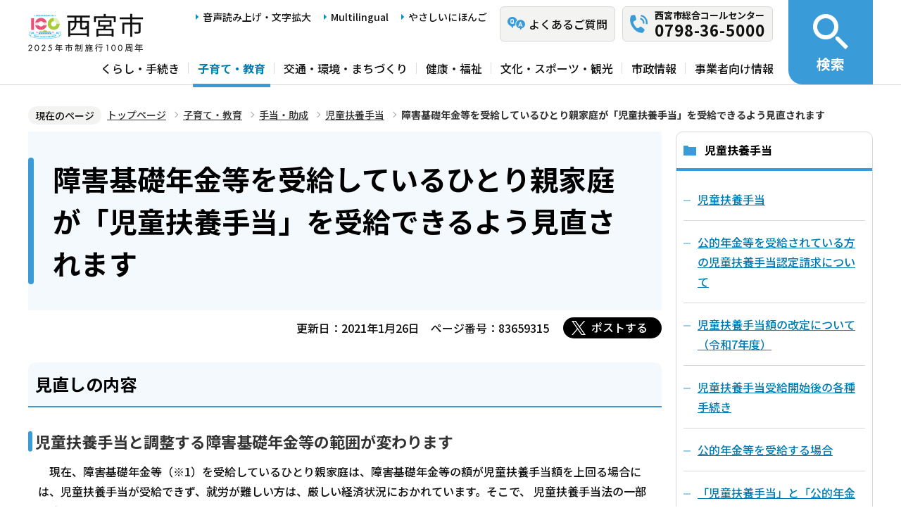

--- FILE ---
content_type: text/html; charset=UTF-8
request_url: https://www.nishi.or.jp/kosodate/teate/jidofuyoteate/202103SyougaiNenkin.html
body_size: 7249
content:
<!DOCTYPE html>
<html lang="ja" prefix="og: http://ogp.me/ns# article: http://ogp.me/ns/article#">
<head>
<meta name="viewport" content="width=device-width, initial-scale=1">
<meta name="referrer" content="no-referrer-when-downgrade">
<meta charset="UTF-8">
<meta name="Author" content="Nishinomiya City">
<meta http-equiv="X-UA-Compatible" content="IE=edge">
<link rel="shortcut icon" href="/favicon.ico">
<link rel="apple-touch-icon" href="/images/apple-touch-icon.png">
<meta property="og:title" content="障害基礎年金等を受給しているひとり親家庭が「児童扶養手当」を受給できるよう見直されます">
<meta property="og:type" content="article">
<meta property="og:url" content="https://www.nishi.or.jp/kosodate/teate/jidofuyoteate/202103SyougaiNenkin.html">
<meta property="og:image" content="https://www.nishi.or.jp/images/ogp.png">
<meta property="og:description" content="">



<link rel="stylesheet" media="all" href="/css/2023_style.wysiwyg.css">
<link rel="stylesheet" media="all" href="/css/2023_style.tableconverter.css">
<link rel="stylesheet" media="all" href="/css/2023_style_parts.css">
<link rel="stylesheet" href="/css/2023_style_smph.css" media="screen and (max-width: 1023px)">
<link rel="stylesheet" href="/css/2023_style_pc.css" media="screen and (min-width: 1024px), print">
<link rel="stylesheet" href="/css/2023_style_print.css" media="print">
<link rel="stylesheet" href="/css/lightbox.css" media="screen">
<title>障害基礎年金等を受給しているひとり親家庭が「児童扶養手当」を受給できるよう見直されます｜西宮市ホームページ</title>
<script src="/js/jquery.min.js"></script>
<script src="/js/id.js"></script>




<script src="/js/viewport.js"></script>
<script src="/js/jquery.cookie.min.js"></script>
<script src="/js/analyticscode.js"></script>
<script src="https://tsutaeru.cloud/assets/snippet/js/tsutaeru_mo.js"></script> 
<script>
// <![CDATA[
__tsutaeruMO.init({
access_token: '1bcfcffa-c445-45c4-bc46-d63213e05049',
exclusion_class: 'class_name',
toolbar: {
message: true,
fixed: false
}
});
// ]]>
</script>
<!-- Google Tag Manager -->
<script>
// <![CDATA[
(function(w,d,s,l,i){w[l]=w[l]||[];w[l].push({'gtm.start':new Date().getTime(),event:'gtm.js'});var f=d.getElementsByTagName(s)[0],j=d.createElement(s),dl=l!='dataLayer'?'&l='+l:'';j.async=true;j.src='https://www.googletagmanager.com/gtm.js?id='+i+dl;f.parentNode.insertBefore(j,f);})(window,document,'script','dataLayer','GTM-N3PHRW5');
// ]]>
</script>
<!-- End Google Tag Manager -->
</head>
<body id="base">
<!-- Google Tag Manager (noscript) -->
<noscript><iframe title="Google Tag Manager" src="https://www.googletagmanager.com/ns.html?id=GTM-N3PHRW5" height="0" width="0" style="display:none;visibility:hidden"></iframe></noscript>
<!-- End Google Tag Manager (noscript) -->

<div id="basebg" class="honcyo">
<noscript>
<p class="jsmessage">このホームページではJavaScriptを使用しています。<br>JavaScriptの使用を有効にしていない場合は、一部の機能が正確に動作しない恐れがあります。<br>お手数ですがJavaScriptの使用を有効にしてください。</p>
</noscript>
<div class="blockjump txtno-display"><a id="PTOP">このページの先頭です</a></div>
<p class="blockskip"><a href="#CONT" class="skip">メニューを飛ばして本文へ</a></p>
<div id="baseall" class="baseall">
<!-- ▼ヘッダーここから▼ -->
<header class="header" role="banner">
  <div class="header_wp">
    <div class="header_l">
      <div class="header_r">
        <div class="headlist_wp">
          <div id="header_logo">
            <div>
              <a href="/index.html">
                <img src="/images/header_logo.png" alt="西宮市　NISHINOMIYA CITY">
              </a>
            </div>
          </div><!-- div header_logo -->
          <ul class="headlist1 sp-none">
            <li><a href="https://www.zoomsight-sv2.jp/NISHI/controller/index.html#https://www.nishi.or.jp/">音声読み上げ・文字拡大</a></li>
            <li lang="en"><a href="/multilingual/index.html">Multilingual</a></li>
            <li><a class="easyjp-link" href="https://tsutaeru.cloud/easy.php?uri=https://www.nishi.or.jp/">やさしいにほんご</a></li>
          </ul>
          <ul class="headlist2 sp-none">
            <li class="qaLink"><a href="https://www.nishinomiya-city-callcenter.jp/" target="_blank" rel="noopener noreferrer"><span>よくあるご質問</span></a></li>
            <li class="callcenterLink"><a href="/shisei/koho/sougou-call/20230524121659570.html"><span>西宮市総合コールセンター</span><span class="callcenterTel">0798-36-5000</span></a></li>
          </ul>
        </div><!-- div headlist_wp -->
        <div class="gnavi_wp sp-none">
          <nav aria-label="メインメニュー">
            <ul class="gnavi">
              <li><a href="/kurashi/index.html">くらし・手続き</a></li>
              <li><a href="/kosodate/index.html">子育て・教育</a></li>
              <li><a href="/kotsu/index.html">交通・環境・まちづくり</a></li>
              <li><a href="/kenko/index.html">健康・福祉</a></li>
              <li><a href="/bunka/index.html">文化・スポーツ・観光</a></li>
              <li><a href="/shisei/index.html">市政情報</a></li>
              <li><a href="/jigyoshajoho/index.html">事業者向け情報</a></li>
            </ul>
          </nav>
        </div><!-- div gnavi_wp -->
      </div><!-- div header_r -->
      <div class="spHeadMenu_wp pc-none">
        <ul class="spHeadMenu">
          <li><a href="https://www.nishinomiya-city-callcenter.jp/" target="_blank" rel="noopener noreferrer">FAQ</a></li>
          <li><a href="/shisei/koho/sougou-call/20230524121659570.html">コールセンター</a></li>
          <li><a id="toggle02" href="javascript:void(0)">検索</a></li>
          <li><a id="toggle03" href="javascript:void(0)">メニュー</a></li>
        </ul>
      </div><!-- div spHeadMenu_wp -->
    </div><!-- div header_l -->
    <div class="header_kensaku_btn_wp sp-none">
      <a id="toggle01" href="javascript:void(0)"><span>検索</span></a>
    </div><!-- div header_kensaku_btn_wp -->
    <div class="header_kensaku_menu sp-none" id="header_kensaku_menu">
      <!-- 検索メニュー埋込 -->
    </div><!-- div header_kensaku_menu -->
    <div class="spHeader_kensaku_menu pc-none" id="spHeader_kensaku_menu">
      <!-- SP検索メニュー埋込 -->
    </div><!-- div spHeader_kensaku_menu -->
    <div class="spHeader_menu pc-none" id="spHeader_menu">
      <!-- SPメニュー埋込 -->
    </div><!-- div spHeader_menu -->
  </div><!-- div header_wp -->
</header>
<!-- ▲ヘッダーここまで▲ -->
<!--▽パンくずナビ▽-->
<nav aria-label="現在位置">
<div class="pankuzu">
<div class="block">
<div class="box">
<div class="box-inner">
<ol class="clearfix">
<li class="pk-img">現在のページ</li>
<li><a href="/index.html">トップページ</a></li>
<li><a href="../../index.html">子育て・教育</a></li>
<li><a href="../index.html">手当・助成</a></li>
<li><a href="./index.html">児童扶養手当</a></li>
<li class="pk-thispage">障害基礎年金等を受給しているひとり親家庭が「児童扶養手当」を受給できるよう見直されます</li>

</ol>
</div>
</div>
</div>
</div>
</nav>
<!--△パンくずナビ△-->
<!-- ▼メインコンテンツここから▼ -->
<div class="blockjump txtno-display"><a id="CONT">本文ここから</a></div>
<main class="normal_sec">
<div class="wrap clearfix">
<div id="main">



<div class="h1bg"><div><h1>障害基礎年金等を受給しているひとり親家庭が「児童扶養手当」を受給できるよう見直されます</h1></div></div>


<div class="basic-info clearfix">
<div class="basic-box clearfix">
<p class="update">更新日：2021年1月26日</p>
<p class="pagenumber">ページ番号：83659315</p>
<!-- scs_jyogai_start -->
<div class="socialmedia clearfix">
<script src="/js/sns_btn.js"></script>
<div class="sp_box clearfix"><div id="twitter"></div></div>
</div>
<!-- scs_jyogai_end -->

</div>
</div>
<!-- app_pc_body_start -->
<div class="h2bg"><div><h2>見直しの内容</h2></div></div>
<div class="h3bg"><div><h3>児童扶養手当と調整する障害基礎年金等の範囲が変わります</h3></div></div>
<div class="wysiwyg_wp"><p>　現在、障害基礎年金等（※1）を受給しているひとり親家庭は、障害基礎年金等の額が児童扶養手当額を上回る場合には、児童扶養手当が受給できず、就労が難しい方は、厳しい経済状況におかれています。そこで、 児童扶養手当法の一部を改正し、<br><strong class="text-color-red"><span class="text-color-red">　児童扶養手当の額と「障害基礎年金等の子の加算部分の額」との差額を児童扶養手当として受給することができる</span></strong>ように見直されます。<br>（※1）国民年金法による障害基礎年金、労働者災害補償保険法による障害補償年金など。厚生年金保険法による障害厚生年金は含まれません。</p><p style="text-align: left">　なお、障害基礎年金等以外の公的年金等（※2）を受給している方は、公的年金等の額が児童扶養手当額より低い場合、その差額分の児童扶養手当を受給することができますが、この取り扱いに変更はありません。</p> <p>（※2）障害厚生年金、遺族年金、老齢年金、労災年金、遺族補償など。</p></div>
<div class="img-area">
<p class="img-center"><img src="202103SyougaiNenkin.images/syougainenkinjyukyuusya_1.jpg" width="793" height="1122" alt="調整する障害年金などの範囲が変わります"></p>
</div>
<div class="h3bg"><div><h3>支給制限に関する所得の算定が変わります</h3></div></div>
<div class="wysiwyg_wp"><p>児童扶養手当制度には、受給資格者と、受給資格者と生計を同一にする扶養義務者（父母など同居する直系親族）などについて、それぞれ前年中の所得に応じて支給を制限する取扱いがあります。<br>令和3年3月分の手当以降は、<strong class="text-color-red"><span class="text-color-red">障害基礎年金等を受給している受給資格者の支給制限に関する「所得」に非課税公的年金給付等（障害年金、遺族年金、労災年金、遺族補償など）が含まれます。</span></strong></p></div>
<p class="innerLink newWindow"><a class="innerLink newWindow" href="/kosodate/teate/jidofuyoteate/jidofuyo.html" target="_blank"  rel="noopener noreferrer">児童扶養手当の所得制限等についてはこちら<img src="/images/spacer.gif" alt="新規ウィンドウで開きます。" width="1" height="1" class="img-guidance"></a></p>

<div class="img-area">
<p class="img-left"><img src="202103SyougaiNenkin.images/syougainenkinjyukyuusya_2.jpg" width="793" height="1122" alt="支給制限に関する所得の算定が変わります"></p>
</div>
<div class="h2bg"><div><h2>見直しの時期</h2></div></div>
<div class="wysiwyg_wp"><p>令和3年3月分（令和3年5月支払）から</p></div>
<div class="h2bg"><div><h2>児童扶養手当を受給するための手続き</h2></div></div>
<div class="h3bg"><div><h3>すでに児童扶養手当受給資格者として認定を受けている方</h3></div></div>
<div class="wysiwyg_wp"><p>申請は、不要です。</p></div>
<div class="h3bg"><div><h3>上記以外の方</h3></div></div>
<div class="wysiwyg_wp"><p>児童扶養手当を受給するための請求手続きが必要です。令和3年3月1日以前でも手続きは可能です。<br>児童扶養手当請求手続きについては、下記を参照してください。<br><a href="/kosodate/teate/jidofuyoteate/jidofuyo.html" class="innerLink newWindow" target="_blank" rel="noopener noreferrer">児童扶養手当<img class="img-guidance" width="1" height="1" alt="新規ウインドウで開きます。" src="/images/spacer.gif" /></a><br><a href="/kosodate/teate/jidofuyoteate/KoutekiNenkinHeikyuu.html" class="innerLink">「児童扶養手当」と「公的年金等」の両方を受給する場合は、手続きが必要です</a></p></div>
<div class="h2bg"><div><h2>児童扶養手当支給開始月</h2></div></div>
<div class="wysiwyg_wp"><p>　通常、当手当は請求した日の属する月の翌月分から支給されますが、これまで障害年金を受給していたため児童扶養手当を受給できなかった方のうち、<br>　<strong class="text-color-red"><span class="text-color-red">令和3年3月1日現在、支給要件を満たしている方は令和3年6月30日までに請求手続きを行えば、令和3年3月分から受給できます。</span></strong><br>　令和3年3月分と4月分の手当は、令和3年5月に支給されます。それ以降は、奇数月の 11 日（金融機関が休業日のときは、直前の営業日）に 2 か月分ずつ支給します。</p></div>
<div class="h2bg"><div><h2>障害年金受給者併給見直し案内リーフレット（厚生労働省）</h2></div></div>
<p class="filelink"><img src="/images/spacer.gif" alt="ファイルダウンロード　新規ウインドウで開きます。" width="1" height="1" class="img-guidance"><a class="pdf" href="202103SyougaiNenkin.files/syougainenkinjyukyuusya.pdf" target="_blank">障害年金受給者併給見直し案内リーフレット（厚生労働省）（PDF：598KB）</a></p>

<p class="filelink"><img src="/images/spacer.gif" alt="ファイルダウンロード　新規ウインドウで開きます。" width="1" height="1" class="img-guidance"><a class="pdf" href="202103SyougaiNenkin.files/syougainenkinjyukyuusyaqa.pdf" target="_blank">障害年金受給者併給見直しQ&amp;A（厚生労働省）（PDF：155KB）</a></p>


<!-- app_pc_body_end -->




<p class="dladobereader">
PDF形式のファイルを開くには、Adobe Acrobat Readerが必要です。<br>
お持ちでない方は、Adobe社から無償でダウンロードできます。<br>
<a href="https://get.adobe.com/jp/reader/" target="_blank"><img src="/images/get_adobe_reader.png" alt="Get Adobe Acrobat Reader（新規ウインドウで開きます。）" width="158" height="39"></a></p>








<div id="contact">
  <div class="contact_left">
    <h2><span>お問い合わせ先</span></h2>
    
      <p class="contact_name">
        子育て手当課　児童扶養手当担当
      </p>
    
  </div>
  <div class="contact_right">
    <p class="address">西宮市六湛寺町10-3　西宮市役所本庁舎1階15番窓口　</p>
    <div class="tel_wp">
      <p class="tel"><span class="title">電話番号：</span>0798-35-3190</p>
      
    </div>
    
    
  </div>
</div>








<form action="/cgi-bin/vote/vote.cgi" method="post" id="formmail" name="formmail" class="feedback">
<h2>この情報はお役に立ちましたか？</h2>
<fieldset class="fedd1">
<legend>この情報はお役に立ちましたか？</legend>
<input type="radio" name="question1" value="分かりやすかった" id="q1-point2" checked="checked"><label for="q1-point2">分かりやすかった</label>
<input type="radio" name="question1" value="分かりにくかった" id="q1-point1"><label for="q1-point1">分かりにくかった</label>
</fieldset>
<fieldset class="fedd2">
<legend>このページは見つけやすかったですか？</legend>
<input type="radio" name="question2" value="見つけやすかった" id="q2-point2" checked="checked"><label for="q2-point2">見つけやすかった</label>
<input type="radio" name="question2" value="見つけにくかった" id="q2-point1"><label for="q2-point1">見つけにくかった</label>
</fieldset>
<div>
<input type="hidden" name="url" value="/kosodate/teate/jidofuyoteate/202103SyougaiNenkin.html">
<input type="hidden" name="title" value="障害基礎年金等を受給しているひとり親家庭が「児童扶養手当」を受給できるよう見直されます">
<input type="hidden" name="tanto" value="子育て手当課">
</div>
<div class="submitbox"><input type="submit" name="submit" class="fedbt" value="送信"></div>
</form>






<div class="txtno-display">本文ここまで</div>
</div><!-- /div main -->
<div id="localnavi" class="sp-none">
<nav>
<!-- ▽ローカルナビ▽ -->

<div class="losubnavi">
<h2><span>児童扶養手当</span></h2>
<ul>
<li><a href="/kosodate/teate/jidofuyoteate/jidofuyo.html"><span class="sblock">児童扶養手当</span></a></li>
<li><a href="/kosodate/teate/jidofuyoteate/kotekinenkin.html"><span class="sblock">公的年金等を受給されている方の児童扶養手当認定請求について</span></a></li>
<li><a href="/kosodate/teate/jidofuyoteate/2025_gakukaitei.html"><span class="sblock">児童扶養手当額の改定について（令和7年度）</span></a></li>
<li><a href="/kosodate/teate/jidofuyoteate/kakusyutetuduki.html"><span class="sblock">児童扶養手当受給開始後の各種手続き</span></a></li>
<li><a href="/kosodate/teate/jidofuyoteate/koutekinennkinn.html"><span class="sblock">公的年金等を受給する場合</span></a></li>
<li><a href="/kosodate/teate/jidofuyoteate/KoutekiNenkinHeikyuu.html"><span class="sblock">「児童扶養手当」と「公的年金等」の両方を受給する場合は、手続きが必要です</span></a></li>
<li><span class="now"><span class="sblock">障害基礎年金等を受給しているひとり親家庭が「児童扶養手当」を受給できるよう見直されます</span></span></li>
<li><a href="/kosodate/teate/jidofuyoteate/jihuGenkyou.html"><span class="sblock">児童扶養手当現況届</span></a></li>
<li><a href="/kosodate/teate/jidofuyoteate/shikyuuteishi.html"><span class="sblock">支給停止関係届</span></a></li>
<li><a href="/kosodate/teate/jidofuyoteate/itibusikyuteisi.html"><span class="sblock">児童扶養手当一部支給停止について</span></a></li>
<li><a href="/kosodate/teate/jidofuyoteate/itibusikyuteisitodok.html"><span class="sblock">児童扶養手当一部支給停止適用除外事由届について</span></a></li>
<li><a href="/kosodate/teate/jidofuyoteate/jifu_shiharaikaisuu.html"><span class="sblock">児童扶養手当の支払い回数が年6回払いになります</span></a></li>
<li><a href="/kosodate/teate/jidofuyoteate/furikomihenko.html"><span class="sblock">振り込み金融機関の変更について</span></a></li>
<li><a href="/kosodate/teate/jidofuyoteate/tokuteishawaribiki.html"><span class="sblock">JR通勤定期乗車券の割引制度</span></a></li>
<li><a href="/kosodate/teate/jidofuyoteate/saikofu.html"><span class="sblock">児童扶養手当証書の再交付について</span></a></li>
<li><a href="/kosodate/teate/jidofuyoteate/mynumber.html"><span class="sblock">マイナンバーの利用開始について</span></a></li>
</ul>
</div>

<!-- △ローカルナビ△ -->
<!-- ▽レコメンド▽ -->

<div class="lobgbox lorecommend">
<h2 class="h2txt">このページを見ている人はこんなページも見ています</h2>
<ul>
<li class="pagelinkin"><a href="/access/kosodatehoiku/kosodatesogosenter/oyakosaron.html"> 親子サロン（子育て総合センター）</a></li>
<li class="pagelinkin"><a href="/kotsu/kankyo/hanatomidori/kenkyucenter/yumemurasaki.html"> ゆめむらさき</a></li>
<li class="pagelinkin"><a href="/kotsu/kankyo/hanatomidori/shokubutsuen/ennaigoannai/kadan/kitchen_garden.html"> キッチンガーデン</a></li>
</ul>
</div>

<!-- △レコメンド△ -->
<!-- ▽類似▽ -->

<div class="lobgbox losimilarpage">
<h2 class="h2txt">類似ページ</h2>
<ul>
<li class="pagelinkin"><a href="/kurashi/nenkin/kyufu/gaikokukoreisha.html" class="simipar_page"> 西宮市外国人等高齢者特別給付金</a></li>
<li class="pagelinkin"><a href="/kurashi/nenkin/kyufu/tokubetsushogai.html" class="simipar_page"> 特別障害給付金制度</a></li>
<li class="pagelinkin"><a href="/kurashi/nenkin/seido/hihokensha-shibo.html" class="simipar_page"> 被保険者・年金受給者が死亡したとき</a></li>

</ul>
</div>

<!-- △類似△ -->
<p class="linkbttxt lojoho"><a href="/aboutweb/infoloss.html">情報が見つからないときは</a></p>
<div class="guidance"><img src="/images/spacer.gif" alt="サブナビゲーションここまで" width="1" height="1"></div>
</nav>
</div><!-- div localnavi -->
</div><!-- /div wrap -->
</main><!-- /main normal_sec -->

<!-- ▼フッターここから▼ -->
<div class="footer_wp">
  <footer>
    <div class="footer_top">
      <ul class="footer_link_wp">
        <li><a href="/sitemap.html">サイトマップ</a></li>
        <li><a href="/shisei/seisaku/johokasuishin/shikannkeisya/shikankeisha.html">市関係者向け</a></li>
        <li><a href="/aboutweb/tsukaikata.html">このサイトの使い方</a></li>
        <li><a href="/aboutweb/accessibilitypolicy/index.html">アクセシビリティポリシー</a></li>
        <li><a href="/aboutweb/sitepolicy.html">サイトポリシー</a></li>
        <li><a href="/aboutweb/privacypolicy.html">プライバシーポリシー</a></li>
        <li><a href="/aboutweb/link-kikan.html">リンク集</a></li>
      </ul>
    </div>
    <div class="footer_bottom">
      <div class="footer_bottom_con">
        <div class="footer_l">
          <div class="footer_logo">
            <h2>
              <img src="/images/footer_logo.png" alt="">
              <span>西宮市役所</span>
            </h2>
            <p class="hojin_number">法人番号8000020282049</p>
          </div>
          <div class="footer_address_wp">
            <address>
              〒662-8567　兵庫県西宮市六湛寺町10番3号（本庁舎）
            </address>
            <a href="/shisei/shinogaiyo/shitsumujikan/shitsumujikan.html">窓口受付時間についてはこちら</a>
            <div class="footer_callcenter">
              <p class="footer_callcenter_title">西宮市総合コールセンター</p>
              <p class="footer_callcenter_tel">
                <span class="footer_callcenter_tel_l">電話番号：</span>
                <span class="footer_callcenter_tel_r">0798-36-5000</span>
              </p>
              <p class="footer_callcenter_txt">
                <span class="footer_callcenter_txt_l" data-nosnippet="">受付時間：</span>
                <span class="footer_callcenter_txt_r">
                  <span data-nosnippet="">平日　午前8時30分から午後7時</span>
                  <span data-nosnippet="">土曜・日曜・祝日・12月29日から12月31日　午前9時から午後5時</span>
                  <span data-nosnippet="">（※1月1日から1月3日は休み。）</span>
                </span>
              </p>
            </div>
          </div>
        </div>
        <div class="footer_r">
          <div class="footer_annai_link">
            <a href="/access/sonotashisetsu/honchosha/shuhenannai.html">市役所・支所周辺案内</a>
          </div>
        </div>
        <div id="pagetop" class="page-top"> <a href="#PTOP"><img src="/images/2023_btn_pagetop.png" alt="ページ上部へ"></a></div>
      </div>  
    </div>
    <div class="f0copy" lang="en">Copyright 1997 Nishinomiya City</div>
    <div class="foot_top_link pc-none"><a href="/index.html"><span>西宮市トップページに戻る</span></a></div>
  </footer>
</div><!-- div footer_wp -->
<!-- ▲フッターここまで▲ -->
</div><!-- /div baseall -->
</div><!-- /div basebg -->
<script src="/js/jquery.lightbox-0.5.min.js"></script>
<script src="/js/2023_common.js"></script>

<script type="text/javascript" src="/_Incapsula_Resource?SWJIYLWA=719d34d31c8e3a6e6fffd425f7e032f3&ns=1&cb=2090288005" async></script></body>
</html>

--- FILE ---
content_type: text/css
request_url: https://www.nishi.or.jp/css/2023_style_pc.css
body_size: 290
content:
@charset "utf-8";

/* ==========================================================================================
768px 以上の指定 印刷含む
========================================================================================== */

.pc-none {
  display: none !important;
}

#basebg {
  min-width: 1220px;
}

/* パンくず */
.pankuzu .box {
  height: auto !important;
}

/* 大見出し */
.h1bg {
}

/* am08_メニュー手動_カードタイプ */
.card_menu_navi_wp .card_menu_navi p {
  display: block !important;
}
.card_menu_navi_wp .card_menu_navi .card_img_navi {
  display: block !important;
}

--- FILE ---
content_type: application/javascript
request_url: https://www.nishi.or.jp/js/sns_btn.js
body_size: 279
content:
$(function () {
	snsBtn();
	snsEventRegistration();
});

function snsBtn(){
	var wrap = document.getElementById('twitter');
	// var snsDom = '' +
	// 	'<p class="sns_btn sns_twitter"><a href="javascript:void(0)" target="_blank">ツイート</a></p>';
	//  	wrap.insertAdjacentHTML('afterbegin', snsDom);
	var snsDom = '' +
		'<p class="sns_btn sns_twitter"><a href="javascript:void(0)" target="_blank">ポストする</a></p>';
		wrap.insertAdjacentHTML('afterbegin', snsDom);
}

function snsEventRegistration(){
	    // Twitter
		$(".sns_twitter > a").click(function () {
			$(this).attr('href', "http://twitter.com/share?text=&"+ encodeURIComponent(document.title) + "&url=" + encodeURIComponent(location.href));
		});
}
